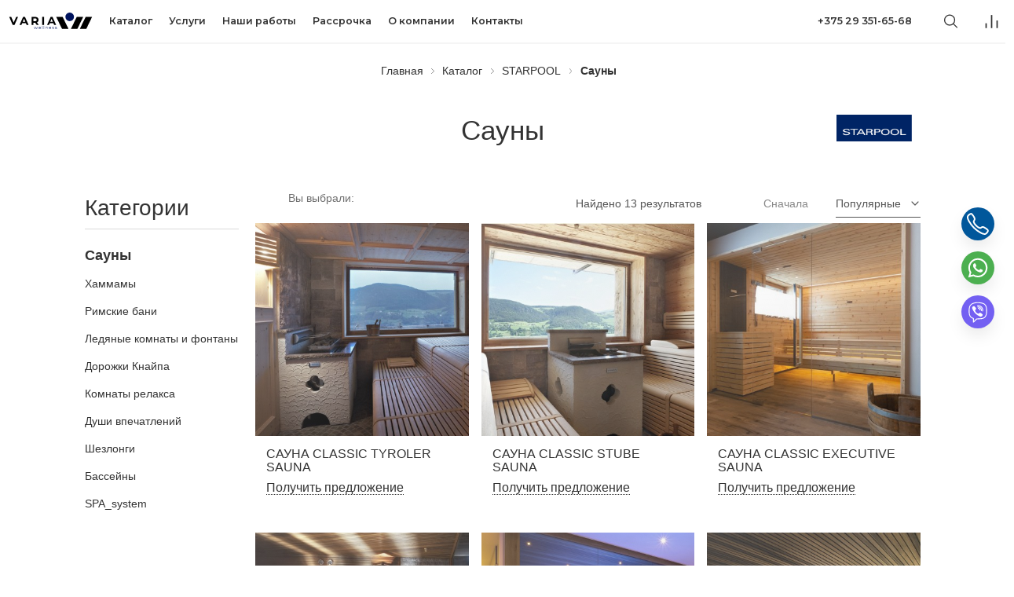

--- FILE ---
content_type: text/html; charset=UTF-8
request_url: https://varia.by/spa-by-starpool/saunas/
body_size: 16792
content:
<!doctype html>
<html lang="ru" class="has-navbar-fixed-top">
<head>
    <meta charset="UTF-8">
<meta http-equiv="X-UA-Compatible" content="IE=edge">
<meta name="viewport" content="width=device-width, initial-scale=1">

<base href="https://varia.by/" />



<!-- Meta Pixel Code -->
<script>
!function(f,b,e,v,n,t,s)
{ if(f.fbq)return;n=f.fbq=function(){ n.callMethod?
n.callMethod.apply(n,arguments):n.queue.push(arguments) };
if(!f._fbq)f._fbq=n;n.push=n;n.loaded=!0;n.version='2.0';
n.queue=[];t=b.createElement(e);t.async=!0;
t.src=v;s=b.getElementsByTagName(e)[0];
s.parentNode.insertBefore(t,s) }(window, document,'script',
'https://connect.facebook.net/en_US/fbevents.js');
fbq('init', '1089425463049868');
fbq('track', 'PageView');
fbq('track', 'Contact');
fbq('track', 'Lead');
fbq('track', 'ViewContent');
fbq('track', 'SubmitApplication');
fbq('track', 'Search');
</script>
<noscript><img height="1" width="1" style="display:none"
src="https://www.facebook.com/tr?id=1089425463049868&ev=PageView&noscript=1"
/></noscript>
<!-- End Meta Pixel Code -->



<!-- Google Tag Manager -->
<script>(function(w,d,s,l,i){ w[l]=w[l]||[];w[l].push({ 'gtm.start':
new Date().getTime(),event:'gtm.js'});var f=d.getElementsByTagName(s)[0],
j=d.createElement(s),dl=l!='dataLayer'?'&l='+l:'';j.async=true;j.src=
'https://www.googletagmanager.com/gtm.js?id='+i+dl;f.parentNode.insertBefore(j,f);
})(window,document,'script','dataLayer','GTM-WMR7752');</script>
<!-- End Google Tag Manager -->


<meta name="facebook-domain-verification" content="mgsd14gv5p6bpd5k74146podzzd0li" />




<title>Готовые сауны купить в Минске, цены на сборные бани</title>
<meta name="description" content="Купить финскую сауну в Минске по доступной цене с доставкой ✔️ Широкий ассортимент готовых саун для дома в Вариамедикал ✔️ Сборные бани под ключ в рассрочку ☎️ Звоните и заказывайте!">


<meta name="robots" content="index,follow" />
<meta name="og:type" content="website" />
<meta name="twitter:card" content="summary" />


<!-- @todo: read article about ultimate favicons and apply -->
<link rel="icon" type="image/png" href="/assets/theme/img/varia-fav.png">
<link rel="icon" href="/assets/theme/img/varia-fav.ico"><!-- 32×32 -->
<link rel="apple-touch-icon" href="/assets/theme/img/varia-fav.png""><!-- 180×180 -->
<link rel="manifest" href="/assets/theme/img/manifest.webmanifest">

<!-- modernizr css -->


<link rel="preload" href="/assets/theme/fonts/futura-new/FuturaNewBook-Reg.woff2" as="font" crossorigin>
<link rel="preload" href="/assets/theme/fonts/futura-new/FuturaNewDemi-Reg.woff2" as="font" crossorigin>
<link rel="preload" href="/assets/theme/fonts/futura-new/FuturaNewMedium-Reg.woff2" as="font" crossorigin>
<link rel="preload" href="/assets/theme/fonts/gilroy/Gilroy-Regular.woff2" as="font" crossorigin>
<link rel="preload" href="/assets/theme/fonts/icons/flaticon.woff" as="font" crossorigin>

<link rel="preconnect" href="https://fonts.gstatic.com">
<link href="https://fonts.googleapis.com/css2?family=Montserrat:wght@500;600&display=swap" rel="stylesheet">

<link rel="stylesheet" href="/assets/theme/css/jquery.flipster.min.css">

<!-- custom css -->
<link rel="stylesheet" href="/assets/theme/css/fonts.css">
<link rel="stylesheet" href="/assets/theme/css/main.css?cache=2a7d46">

<script type="module" src="https://unpkg.com/ionicons@5.4.0/dist/ionicons/ionicons.esm.js"></script>
<script nomodule="" src="https://unpkg.com/ionicons@5.4.0/dist/ionicons/ionicons.js"></script>

<script src="//code.jivosite.com/widget/82rEO9L7ET" async></script>

<link rel="stylesheet" href="/assets/components/minishop2/css/web/default.css?v=83163e0e37" type="text/css" />
<script type="text/javascript">miniShop2Config = {"cssUrl":"\/assets\/components\/minishop2\/css\/web\/","jsUrl":"\/assets\/components\/minishop2\/js\/web\/","actionUrl":"\/assets\/components\/minishop2\/action.php","ctx":"web","close_all_message":"\u0437\u0430\u043a\u0440\u044b\u0442\u044c \u0432\u0441\u0435","price_format":[2,"."," "],"price_format_no_zeros":true,"weight_format":[3,"."," "],"weight_format_no_zeros":true};</script>
<link rel="stylesheet" href="/assets/components/comparison/css/default.css" type="text/css" />
<link rel="stylesheet" href="/assets/components/msearch2/css/web/default.css" type="text/css" />

<script type="text/javascript">mse2Config = {"cssUrl":"\/assets\/components\/msearch2\/css\/web\/","jsUrl":"\/assets\/components\/msearch2\/js\/web\/","actionUrl":"\/assets\/components\/msearch2\/action.php","queryVar":"query","idVar":"id","filter_delimeter":"|","method_delimeter":":","values_delimeter":",","start_sort":"ms_product|createdon:desc","start_limit":9,"start_page":1,"start_tpl":"","sort":"","limit":"","page":"","pageVar":"page","tpl":"","parentsVar":"parents","key":"d23797036ae15ecc61fd4f40951d4b2f1bc4004c","pageId":77,"query":"","parents":"","aliases":{"product-line":"msoption|product-line","tip-velotrenazhera":"msoption|tip-velotrenazhera","maks_skorist":"msoption|maks_skorist","programmi":"msoption|programmi","trebovanie_k_pitaniy":"msoption|trebovanie_k_pitaniy","urovni_slozhnosti":"msoption|urovni_slozhnosti","soprotivlenie":"msoption|soprotivlenie","tip-aksessuara":"msoption|tip-aksessuara","tip-begovoy-dorozhki":"msoption|tip-begovoy-dorozhki","gruppa_myshc":"msoption|gruppa_myshc","dom":"msoption|dom","tip-trenazhera":"msoption|tip-trenazhera","tip-skami":"msoption|tip-skami","tip":"msoption|tip"},"options":[],"mode":"","moreText":"\u0417\u0430\u0433\u0440\u0443\u0437\u0438\u0442\u044c \u0435\u0449\u0435"};</script>
<script type="text/javascript">pdoTitle = {"separator":" \/ ","tpl":"\u0441\u0442\u0440. 1 \u0438\u0437 2"};</script>
</head>


<body class="is-clipped">

    <!-- Google Tag Manager (noscript) -->
    <noscript><iframe src="https://www.googletagmanager.com/ns.html?id=GTM-WMR7752"
    height="0" width="0" style="display:none;visibility:hidden"></iframe></noscript>
    <!-- End Google Tag Manager (noscript) -->
    
    <header class="container is-fluid" itemscope itemtype="https://schema.org/WPHeader">

<meta itemprop="headline" content="Вариамедикал СПА">
<meta itemprop="description" content="Купить финскую сауну в Минске по доступной цене с доставкой ✔️ Широкий ассортимент готовых саун для дома в Вариамедикал ✔️ Сборные бани под ключ в рассрочку ☎️ Звоните и заказывайте!">
        <nav class="navbar is-fixed-top has-shadow" role="navigation" aria-label="main navigation">
            <div class="navbar-brand" itemtype="https://schema.org/Organization" itemscope>
                <meta itemprop="name" content="VARIA">
                <meta itemprop="url" content="https://varia.by/">
                <meta itemprop="sameAs" content="https://www.instagram.com/technogym.belarus/">
                
                                <a class="navbar-item px-2" href="https://varia.by/">
                    <img src="/assets/theme/img/varia-logo.svg" width="115" height="30" itemprop="logo" style="margin-left: 10px">
                </a>
                                <a href="https://varia.by/search" class="navbar-item px-2 mx-3 icon-text is-hidden-tablet" data-target="search-form">
                    <span class="icon"><ion-icon name="search-outline" size="large"></ion-icon></span>
                </a>

                <!--
                <a class="msMiniCart navbar-item px-2 mx-3 is-hidden-tablet" href="https://varia.by/cart">
    <span class="empty is-relative">
        <span class="icon">
            <svg xmlns="http://www.w3.org/2000/svg" width="24" height="24" viewBox="0 0 24 24">
              <g transform="translate(-1857 -35)">
                <rect fill="currentColor" width="24" height="24" transform="translate(1857 35)" opacity="0"/>
                <path fill="currentColor" d="M52.8,40.979V39.359a3.941,3.941,0,1,1,7.866,0v1.619h2.718a.5.5,0,0,1,.491.471l.934,14.171a.5.5,0,0,1-.458.539h-15.2a.5.5,0,0,1-.491-.505v-.034l.934-14.171a.5.5,0,0,1,.491-.473Zm1.476,0H59.2V39.359a2.467,2.467,0,1,0-4.916,0ZM50.2,54.644H63.27L62.47,42.5H51Z" transform="translate(1812.263 1.34)"/>
              </g>
            </svg>
        </span>
    </span>
<span class="not_empty is-relative">
        <span class="badge ms2_total_count">0</span>
        <span class="icon">
            <svg xmlns="http://www.w3.org/2000/svg" width="24" height="24" viewBox="0 0 24 24">
              <g transform="translate(-1857 -35)">
                <rect fill="currentColor" width="24" height="24" transform="translate(1857 35)" opacity="0"/>
                <path fill="currentColor" d="M52.8,40.979V39.359a3.941,3.941,0,1,1,7.866,0v1.619h2.718a.5.5,0,0,1,.491.471l.934,14.171a.5.5,0,0,1-.458.539h-15.2a.5.5,0,0,1-.491-.505v-.034l.934-14.171a.5.5,0,0,1,.491-.473Zm1.476,0H59.2V39.359a2.467,2.467,0,1,0-4.916,0ZM50.2,54.644H63.27L62.47,42.5H51Z" transform="translate(1812.263 1.34)"/>
              </g>
            </svg>
        </span>
    </span>
</a>                -->

                <a role="button" class="navbar-burger" aria-label="menu" aria-expanded="false" data-target="navbar-navigation">
                    <span aria-hidden="true"></span>
                    <span aria-hidden="true"></span>
                    <span aria-hidden="true"></span>
                </a>
            </div>
            <div id="navbar-navigation" class="navbar-menu">
                <ul class="navbar-start"><li  class="navbar-item px-3 py-2 is-paddingless first has-dropdown is-hoverable is-align-items-center active"><a href="https://varia.by/catalog/" >Каталог</a><ul class="navbar-dropdown"><li  class="navbar-item px-3 py-2 is-paddingless first"><a href="https://varia.by/technogym" >Тренажеры TECHNOGYM</a></li><li  class="navbar-item px-3 py-2 is-paddingless active"><a href="https://varia.by/spa-by-starpool/" >Сауны Starpool</a></li><li  class="navbar-item px-3 py-2 is-paddingless last"><a href="https://varia.by/floating-zerobody/" >Флоатинг Zerobody</a></li></ul></li><li  class="navbar-item px-3 py-2 is-paddingless"><a href="https://varia.by/services/" >Услуги</a></li><li  class="navbar-item px-3 py-2 is-paddingless"><a href="https://varia.by/our-work/" >Наши работы</a></li><li  class="navbar-item px-3 py-2 is-paddingless"><a href="https://varia.by/installment/" >Рассрочка</a></li><li  class="navbar-item px-3 py-2 is-paddingless"><a href="https://varia.by/about-company" >О компании</a></li><li  class="navbar-item px-3 py-2 is-paddingless last"><a href="https://varia.by/contacts" >Контакты</a></li></ul>
                <div class="navbar-end"><a href="tel:+375 29 351-65-68" class="navbar-item mr-4 is-hidden-mobile">+375 29 351-65-68</a>
                    

                    <a href="https://varia.by/search" class="navbar-item px-2 mx-3 icon-text is-hidden-mobile" data-target="search-form">
                        <span class="icon"><ion-icon name="search-outline" size="large"></ion-icon></span>
                    </a>

                    <div class="navbar-item has-dropdown is-hoverable comparison-header is-hidden-mobile">
    <a href="https://varia.by/service-pages/comparison" class="navbar-link is-arrowless px-2 mx-3">
        <span class="comparison comparison-icon is-relative">
            <span class="badge comparison-total is-invisible">0</span>
            <span class="icon">
                <svg xmlns="http://www.w3.org/2000/svg" width="24" height="24" viewBox="0 0 24 24">
                  <g transform="translate(-964.687 -175.5)">
                    <rect width="24" height="24" transform="translate(964.687 175.5)" fill="currentColor" opacity="0"/>
                    <line y2="7" transform="translate(968.687 190.5)" fill="none" stroke="currentColor" stroke-width="2"/>
                    <line y2="19" transform="translate(976.687 178.5)" fill="none" stroke="currentColor" stroke-width="2"/>
                    <line y2="11" transform="translate(984.687 186.5)" fill="none" stroke="currentColor" stroke-width="2"/>
                  </g>
                </svg>
            </span>
        </span>
    </a>
    <ul class="navbar-dropdown is-right comparison-categories is-invisible">
            </ul>
</div>
                    <!--
                    <a class="msMiniCart navbar-item px-2 ml-2 mr-5 is-hidden-mobile" href="https://varia.by/cart">
    <span class="empty is-relative">
        <span class="icon">
            <svg xmlns="http://www.w3.org/2000/svg" width="24" height="24" viewBox="0 0 24 24">
              <g transform="translate(-1857 -35)">
                <rect fill="currentColor" width="24" height="24" transform="translate(1857 35)" opacity="0"/>
                <path fill="currentColor" d="M52.8,40.979V39.359a3.941,3.941,0,1,1,7.866,0v1.619h2.718a.5.5,0,0,1,.491.471l.934,14.171a.5.5,0,0,1-.458.539h-15.2a.5.5,0,0,1-.491-.505v-.034l.934-14.171a.5.5,0,0,1,.491-.473Zm1.476,0H59.2V39.359a2.467,2.467,0,1,0-4.916,0ZM50.2,54.644H63.27L62.47,42.5H51Z" transform="translate(1812.263 1.34)"/>
              </g>
            </svg>
        </span>
    </span>
<span class="not_empty is-relative">
        <span class="badge ms2_total_count">0</span>
        <span class="icon">
            <svg xmlns="http://www.w3.org/2000/svg" width="24" height="24" viewBox="0 0 24 24">
              <g transform="translate(-1857 -35)">
                <rect fill="currentColor" width="24" height="24" transform="translate(1857 35)" opacity="0"/>
                <path fill="currentColor" d="M52.8,40.979V39.359a3.941,3.941,0,1,1,7.866,0v1.619h2.718a.5.5,0,0,1,.491.471l.934,14.171a.5.5,0,0,1-.458.539h-15.2a.5.5,0,0,1-.491-.505v-.034l.934-14.171a.5.5,0,0,1,.491-.473Zm1.476,0H59.2V39.359a2.467,2.467,0,1,0-4.916,0ZM50.2,54.644H63.27L62.47,42.5H51Z" transform="translate(1812.263 1.34)"/>
              </g>
            </svg>
        </span>
    </span>
</a>                    -->
                </div>
            </div>
        </nav>

</header>
    
            <div class="container is-fluid">
        <div class="columns">
            <div class="column">
                <nav class="breadcrumb has-none-separator is-centered has-text-left-mobile my-20" aria-label="breadcrumbs">
        <ul itemscope itemtype="https://schema.org/BreadcrumbList"><li itemprop="itemListElement" itemscope itemtype="https://schema.org/ListItem">
        <a itemprop="item" aria-current="page" href="https://varia.by/"><span itemprop="name">Главная</span></a>
        <meta itemprop="position" content="1" />
    </li><div class="separator"><svg xmlns="http://www.w3.org/2000/svg" width="3.75" height="6.98" viewBox="0 0 7.207 13.414" style="height: 1.5rem"><path d="M12,6,6,0,0,6" transform="translate(6.707 0.707) rotate(90)" fill="none" stroke="#333" stroke-linecap="round" stroke-linejoin="round" stroke-miterlimit="10" stroke-width="1"/></svg></div><li itemprop="itemListElement" itemscope itemtype="https://schema.org/ListItem">
        <a itemscope itemtype="https://schema.org/WebPage" itemprop="item" itemid="https://varia.by/catalog/" href="https://varia.by/catalog/"><span itemprop="name">Каталог</span></a>
        <meta itemprop="position" content="2" />
    </li><div class="separator"><svg xmlns="http://www.w3.org/2000/svg" width="3.75" height="6.98" viewBox="0 0 7.207 13.414" style="height: 1.5rem"><path d="M12,6,6,0,0,6" transform="translate(6.707 0.707) rotate(90)" fill="none" stroke="#333" stroke-linecap="round" stroke-linejoin="round" stroke-miterlimit="10" stroke-width="1"/></svg></div><li itemprop="itemListElement" itemscope itemtype="https://schema.org/ListItem">
        <a itemscope itemtype="https://schema.org/WebPage" itemprop="item" itemid="https://varia.by/spa-by-starpool/" href="https://varia.by/spa-by-starpool/"><span itemprop="name">STARPOOL</span></a>
        <meta itemprop="position" content="3" />
    </li><div class="separator"><svg xmlns="http://www.w3.org/2000/svg" width="3.75" height="6.98" viewBox="0 0 7.207 13.414" style="height: 1.5rem"><path d="M12,6,6,0,0,6" transform="translate(6.707 0.707) rotate(90)" fill="none" stroke="#333" stroke-linecap="round" stroke-linejoin="round" stroke-miterlimit="10" stroke-width="1"/></svg></div><li class="is-active" itemprop="itemListElement" itemscope itemtype="https://schema.org/ListItem">
        <a aria-current="page"><span itemprop="name">Сауны</span></a>
        <meta itemprop="position" content="4" />
    </li></ul>
    </nav>            </div>
        </div>
    </div>
        
    
    
    
    <div class="container is-fluid">
        <div class="columns">
            <div class="column">
                                                    <div class="production-logo is-pulled-right" style="text-align: left;">
                                                    <figure class="image logo">
                                <img src="assets/theme/img/starpool.png" alt="Starpool" title="">
                            </figure>
                                            </div>
                                <h1 class="title is-2 is-size-4-mobile has-text-centered has-text-left-mobile mb-6 sf_h1">Сауны </h1>
            </div>
        </div>



        
        
        
        <div id="mse2_mfilter">
<section class="columns products msearch2" >
    <div class="column is-0-desktop is-1-widescreen"></div>
    <div class="column is-3-desktop is-2-widescreen">
        <label class="title is-3 is-size-4-mobile is-block is-underlined-title pb-3 mb-2">
            <span>Категории</span>
            <a class="collapse is-small is-hidden-tablet"
               data-action="collapse"
               data-target="section-categories"
               data-parent="mse2_mfilter"
               data-allow-multiple="true"
            ><span>|</span></a>
        </label>
        <div class="is-collapsible" id="section-categories">
            <ul class="categories"><li class="first active"><a href="https://varia.by/spa-by-starpool/saunas/" >Сауны</a></li><li><a href="https://varia.by/spa-by-starpool/hammams/" >Хаммамы</a></li><li><a href="https://varia.by/spa-by-starpool/roman-baths/" >Римские бани</a></li><li><a href="https://varia.by/spa-by-starpool/ice-rooms-and-fountains/" >Ледяные комнаты и фонтаны</a></li><li><a href="https://varia.by/spa-by-starpool/kneipp-paths/" >Дорожки Кнайпа</a></li><li><a href="https://varia.by/spa-by-starpool/relax-rooms/" >Комнаты релакса</a></li><li><a href="https://varia.by/spa-by-starpool/souls-of-impressions/" >Души впечатлений</a></li><li><a href="https://varia.by/spa-by-starpool/sun-loungers/" >Шезлонги</a></li><li><a href="https://varia.by/spa-by-starpool/pools/" >Бассейны</a></li><li class="last"><a href="https://varia.by/spa-by-starpool/spa-system/" >SPA_system</a></li></ul>        </div>

        <label class="title is-3 is-size-4-mobile is-block m-3dot75rem is-underlined-title pb-3 mb-2">
            <span>Фильтрация</span>
            <a class="collapse is-small is-hidden-tablet"
               data-action="collapse"
               data-target="mse2_filters"
               data-parent="mse2_mfilter"
               data-allow-multiple="true"
            ><span>|</span></a>
        </label>
        <form action="https://varia.by/spa-by-starpool/saunas/" method="post" id="mse2_filters" class="is-collapsible">
            <div class="mb-25">
                <div id="mse2_msoption|trebovanie_k_pitaniy" class="is-filter-block mb-4">
    <label class="title is-6 is-block is-flex is-justify-content-space-between is-align-items-center has-text-weight-bold is-marginless my-4 has-text-grey-dark">
        <span>Требования к питанию</span>
        <a class="collapse is-small"
           data-action="collapse"
           data-target="filter-msoption|trebovanie_k_pitaniy"
           data-parent="mse2_filters"
           data-allow-multiple="true"
        ><span>|</span></a>
    </label>
        <div id="filter-msoption|trebovanie_k_pitaniy" class="is-collapsible collapsible-filter is-size-6
        ">
        <label for="mse2_msoption|trebovanie_k_pitaniy_0" class="">
    <input type="checkbox" name="trebovanie_k_pitaniy" id="mse2_msoption|trebovanie_k_pitaniy_0" value="230 VAC 1P+N+PE"  />
    <span>230 VAC 1P+N+PE</span>&nbsp;<sup></sup>
</label><br/><label for="mse2_msoption|trebovanie_k_pitaniy_1" class="">
    <input type="checkbox" name="trebovanie_k_pitaniy" id="mse2_msoption|trebovanie_k_pitaniy_1" value="230 VAC 1P+N+PE / 400 VAC 3P+N+PE"  />
    <span>230 VAC 1P+N+PE / 400 VAC 3P+N+PE</span>&nbsp;<sup></sup>
</label><br/><label for="mse2_msoption|trebovanie_k_pitaniy_2" class="">
    <input type="checkbox" name="trebovanie_k_pitaniy" id="mse2_msoption|trebovanie_k_pitaniy_2" value="230 В переменного тока 1P+N+PE"  />
    <span>230 В переменного тока 1P+N+PE</span>&nbsp;<sup></sup>
</label><br/><label for="mse2_msoption|trebovanie_k_pitaniy_3" class="">
    <input type="checkbox" name="trebovanie_k_pitaniy" id="mse2_msoption|trebovanie_k_pitaniy_3" value="400 VAC 3P+N+PE"  />
    <span>400 VAC 3P+N+PE</span>&nbsp;<sup></sup>
</label><br/><label for="mse2_msoption|trebovanie_k_pitaniy_4" class="">
    <input type="checkbox" name="trebovanie_k_pitaniy" id="mse2_msoption|trebovanie_k_pitaniy_4" value="400 VAC 3P + N + PE"  />
    <span>400 VAC 3P + N + PE</span>&nbsp;<sup></sup>
</label><br/>    </div>
</div>            </div>
                            <button type="reset" class="button is-medium hidden">Очистить фильтры</button>
                <button type="submit" class="button hidden">Отправить</button>
                    </form>
    </div>
    <div class="column is-8-desktop is-8-widescreen">
        <div class="sorting is-size-6 ml-6">
            <div class="is-flex is-justify-content-space-between is-align-content-center">
                <div id="mse2_selected_wrapper is-marginless" style="margin-top: -0.5rem; flex-basis: 40%;">
                    <div id="mse2_selected" class="tags are-medium has-background-white">
                        Вы выбрали:<span></span>
                    </div>
                </div>
                <span style="line-height: 1.5rem" class="mr-25 has-text-fives is-flex-wrap-nowrap">Найдено <span id="mse2_total">13</span> результатов</span>
                <div id="mse2_sort">
                                        <div class="field is-horizontal custom-dropdown">
                        <label class="label mr-25">Сначала</label>
                        <div class="dropdown is-hoverable is-right">
                            <div class="dropdown-trigger">
                                <div class="icon-text is-align-items-center">
                                    <span class="mr-2 has-text-weight-medium dropdown-title">Популярные</span>
                                    <span class="icon is-small"><ion-icon name="chevron-down-outline"></ion-icon></span>
                                </div>
                            </div>
                            <div class="dropdown-menu">
                                <div class="dropdown-content has-text-weight-medium">
                                    <a href="#" data-sort="ms_product|menuindex" data-dir="asc" class="sort dropdown-item">Популярные</a>
                                    <a href="#" data-sort="ms|price" data-default="desc" data-dir="desc" class="sort dropdown-item">Дорогие</a>
                                    <a href="#" data-sort="ms|price" data-default="asc" data-dir="asc" class="sort dropdown-item">Дешёвые</a>
                                </div>
                            </div>

                        </div>
                    </div>
                </div>
            </div>
        </div>

        <section id="mse2_results" class="grid-3 ml-6 mt-4">
            <div class="ms2_product is-product is-flex is-justify-content-center splide__slide" itemtype="http://schema.org/Product" itemscope>
    <meta itemprop="name" content="Сауна Classic Tyroler Sauna" />
<meta itemprop="description" content="Благодаря своему простому, но благородному характеру сауна Tyroler органично вписывается в любой интерьер и привносит нотку альпийской атмосферы. Натуральные материалы сливаются в гармоничное и теплое сочетание, наполненное ароматом типичных пород дерева, который может подарить только древесина. В сауне Tyroler очарование традиций обретает форму, создавая вневременную атмосферу оздоровления." />
<meta itemprop="sku" content="" />
<meta itemprop="mpn" content="405" />
<div itemprop="brand" itemscope itemtype="http://schema.org/Brand">
    <meta itemprop="name" content="Starpool" />
    <meta itemprop="slogan" content="" />
    <meta itemprop="logo" content="assets/theme/img/starpool.png" />
    <meta itemprop="url" content="https://varia.by/spa-by-starpool/" />
</div>

<form method="post" class="ms2_form card is-relative2">
    <input type="hidden" name="id" value="405">
    <input type="hidden" name="count" value="1">
    <input type="hidden" name="options" value="[]">

    
    <div class="comparison comparison-category-77 pb-5 pr-4 pt-4 is-invisible is-hidden-mobile" data-id="405" data-list="category-77">
                <a href="#" class="comparison-add iconic-link mr-0" data-text=""><span class="icon is-medium is-rounded has-background-white">        <svg xmlns="http://www.w3.org/2000/svg" width="18" height="18" viewBox="0 0 24 24">
          <g transform="translate(-964.687 -175.5)">
            <rect width="24" height="24" transform="translate(964.687 175.5)" fill="currentColor" opacity="0"/>
            <line y2="7" transform="translate(968.687 190.5)" fill="none" stroke="currentColor" stroke-width="2"/>
            <line y2="19" transform="translate(976.687 178.5)" fill="none" stroke="currentColor" stroke-width="2"/>
            <line y2="11" transform="translate(984.687 186.5)" fill="none" stroke="currentColor" stroke-width="2"/>
          </g>
        </svg>
    </span></a>
                <a href="#" class="comparison-remove iconic-link mr-0" data-text=""><span class="icon is-medium is-rounded has-text-danger has-background-light">        <svg xmlns="http://www.w3.org/2000/svg" width="18" height="18" viewBox="0 0 24 24">
          <g transform="translate(-964.687 -175.5)">
            <rect width="24" height="24" transform="translate(964.687 175.5)" fill="currentColor" opacity="0"/>
            <line y2="7" transform="translate(968.687 190.5)" fill="none" stroke="currentColor" stroke-width="2"/>
            <line y2="19" transform="translate(976.687 178.5)" fill="none" stroke="currentColor" stroke-width="2"/>
            <line y2="11" transform="translate(984.687 186.5)" fill="none" stroke="currentColor" stroke-width="2"/>
          </g>
        </svg>
    </span></a>
            </div>
    <div class="card-image is-relative">
        <figure class="image is-square is-relative">
            <div class="is-image-hover"><a href="https://varia.by/spa-by-starpool/saunas/sauna-classic-tyroler-sauna"></a></div>
                            <a href="https://varia.by/spa-by-starpool/saunas/sauna-classic-tyroler-sauna">
                    <img src="/assets/images/products/405/square/classic-tyroler-sauna.jpg" alt="Сауна Classic Tyroler Sauna" title="Сауна Classic Tyroler Sauna" itemprop="image"/>
                </a>
                    </figure>
        <div class="tags p-4 4" style="position: absolute; top: 0;">
                        
            
            
            
                                            </div>
    </div>
    <div class="card-content">
        <a href="https://varia.by/spa-by-starpool/saunas/sauna-classic-tyroler-sauna" class="name">Сауна Classic Tyroler Sauna</a>
        <div class="prices is-flex is-justify-content-space-between">
                            <div>
                    <a class="actual-price open-modal is-dotted-link" data-target="ask-price" data-product="405"> Получить предложение</a>
                </div>

                        <!--
            <a href="https://varia.by/spa-by-starpool/saunas/sauna-classic-tyroler-sauna" class="button is-ghost is-paddingless is-shadowless"
               style="height: auto !important; line-height: 1;">Подробнее</a>
               -->
        </div>
    </div>
</form>
</div>
<div class="ms2_product is-product is-flex is-justify-content-center splide__slide" itemtype="http://schema.org/Product" itemscope>
    <meta itemprop="name" content="Сауна Classic Stube Sauna" />
<meta itemprop="description" content="Его название происходит от дома, отапливаемого центральной печью. Дружелюбная атмосфера, позволяющая наслаждаться моментами, когда тепло дров, оттенки выдержанной красной пихты долины Фьемме и каменные элементы создают типичное и обволакивающее тепло горной местности." />
<meta itemprop="sku" content="" />
<meta itemprop="mpn" content="404" />
<div itemprop="brand" itemscope itemtype="http://schema.org/Brand">
    <meta itemprop="name" content="Starpool" />
    <meta itemprop="slogan" content="" />
    <meta itemprop="logo" content="assets/theme/img/starpool.png" />
    <meta itemprop="url" content="https://varia.by/spa-by-starpool/" />
</div>

<form method="post" class="ms2_form card is-relative2">
    <input type="hidden" name="id" value="404">
    <input type="hidden" name="count" value="1">
    <input type="hidden" name="options" value="[]">

    
    <div class="comparison comparison-category-77 pb-5 pr-4 pt-4 is-invisible is-hidden-mobile" data-id="404" data-list="category-77">
                <a href="#" class="comparison-add iconic-link mr-0" data-text=""><span class="icon is-medium is-rounded has-background-white">        <svg xmlns="http://www.w3.org/2000/svg" width="18" height="18" viewBox="0 0 24 24">
          <g transform="translate(-964.687 -175.5)">
            <rect width="24" height="24" transform="translate(964.687 175.5)" fill="currentColor" opacity="0"/>
            <line y2="7" transform="translate(968.687 190.5)" fill="none" stroke="currentColor" stroke-width="2"/>
            <line y2="19" transform="translate(976.687 178.5)" fill="none" stroke="currentColor" stroke-width="2"/>
            <line y2="11" transform="translate(984.687 186.5)" fill="none" stroke="currentColor" stroke-width="2"/>
          </g>
        </svg>
    </span></a>
                <a href="#" class="comparison-remove iconic-link mr-0" data-text=""><span class="icon is-medium is-rounded has-text-danger has-background-light">        <svg xmlns="http://www.w3.org/2000/svg" width="18" height="18" viewBox="0 0 24 24">
          <g transform="translate(-964.687 -175.5)">
            <rect width="24" height="24" transform="translate(964.687 175.5)" fill="currentColor" opacity="0"/>
            <line y2="7" transform="translate(968.687 190.5)" fill="none" stroke="currentColor" stroke-width="2"/>
            <line y2="19" transform="translate(976.687 178.5)" fill="none" stroke="currentColor" stroke-width="2"/>
            <line y2="11" transform="translate(984.687 186.5)" fill="none" stroke="currentColor" stroke-width="2"/>
          </g>
        </svg>
    </span></a>
            </div>
    <div class="card-image is-relative">
        <figure class="image is-square is-relative">
            <div class="is-image-hover"><a href="https://varia.by/spa-by-starpool/saunas/sauna-classic-stube-sauna"></a></div>
                            <a href="https://varia.by/spa-by-starpool/saunas/sauna-classic-stube-sauna">
                    <img src="/assets/images/products/404/square/classic-stube-sauna.jpg" alt="Сауна Classic Stube Sauna" title="Сауна Classic Stube Sauna" itemprop="image"/>
                </a>
                    </figure>
        <div class="tags p-4 4" style="position: absolute; top: 0;">
                        
            
            
            
                                            </div>
    </div>
    <div class="card-content">
        <a href="https://varia.by/spa-by-starpool/saunas/sauna-classic-stube-sauna" class="name">Сауна Classic Stube Sauna</a>
        <div class="prices is-flex is-justify-content-space-between">
                            <div>
                    <a class="actual-price open-modal is-dotted-link" data-target="ask-price" data-product="404"> Получить предложение</a>
                </div>

                        <!--
            <a href="https://varia.by/spa-by-starpool/saunas/sauna-classic-stube-sauna" class="button is-ghost is-paddingless is-shadowless"
               style="height: auto !important; line-height: 1;">Подробнее</a>
               -->
        </div>
    </div>
</form>
</div>
<div class="ms2_product is-product is-flex is-justify-content-center splide__slide" itemtype="http://schema.org/Product" itemscope>
    <meta itemprop="name" content="Сауна Classic Executive Sauna" />
<meta itemprop="description" content="Сауна Executive от Starpool отличается чистым и свежим дизайном. Тщательно продуманная планировка, в которой различные элементы распределены между несколькими базовыми формами и материалами для обеспечения максимальной эффективности использования. В результате получился высококачественный продукт, который благодаря качеству древесины и аккуратности формальных линий сочетает в себе профессиональные характеристики и современный стиль." />
<meta itemprop="sku" content="" />
<meta itemprop="mpn" content="403" />
<div itemprop="brand" itemscope itemtype="http://schema.org/Brand">
    <meta itemprop="name" content="Starpool" />
    <meta itemprop="slogan" content="" />
    <meta itemprop="logo" content="assets/theme/img/starpool.png" />
    <meta itemprop="url" content="https://varia.by/spa-by-starpool/" />
</div>

<form method="post" class="ms2_form card is-relative2">
    <input type="hidden" name="id" value="403">
    <input type="hidden" name="count" value="1">
    <input type="hidden" name="options" value="[]">

    
    <div class="comparison comparison-category-77 pb-5 pr-4 pt-4 is-invisible is-hidden-mobile" data-id="403" data-list="category-77">
                <a href="#" class="comparison-add iconic-link mr-0" data-text=""><span class="icon is-medium is-rounded has-background-white">        <svg xmlns="http://www.w3.org/2000/svg" width="18" height="18" viewBox="0 0 24 24">
          <g transform="translate(-964.687 -175.5)">
            <rect width="24" height="24" transform="translate(964.687 175.5)" fill="currentColor" opacity="0"/>
            <line y2="7" transform="translate(968.687 190.5)" fill="none" stroke="currentColor" stroke-width="2"/>
            <line y2="19" transform="translate(976.687 178.5)" fill="none" stroke="currentColor" stroke-width="2"/>
            <line y2="11" transform="translate(984.687 186.5)" fill="none" stroke="currentColor" stroke-width="2"/>
          </g>
        </svg>
    </span></a>
                <a href="#" class="comparison-remove iconic-link mr-0" data-text=""><span class="icon is-medium is-rounded has-text-danger has-background-light">        <svg xmlns="http://www.w3.org/2000/svg" width="18" height="18" viewBox="0 0 24 24">
          <g transform="translate(-964.687 -175.5)">
            <rect width="24" height="24" transform="translate(964.687 175.5)" fill="currentColor" opacity="0"/>
            <line y2="7" transform="translate(968.687 190.5)" fill="none" stroke="currentColor" stroke-width="2"/>
            <line y2="19" transform="translate(976.687 178.5)" fill="none" stroke="currentColor" stroke-width="2"/>
            <line y2="11" transform="translate(984.687 186.5)" fill="none" stroke="currentColor" stroke-width="2"/>
          </g>
        </svg>
    </span></a>
            </div>
    <div class="card-image is-relative">
        <figure class="image is-square is-relative">
            <div class="is-image-hover"><a href="https://varia.by/spa-by-starpool/saunas/sauna-classic-executive-sauna"></a></div>
                            <a href="https://varia.by/spa-by-starpool/saunas/sauna-classic-executive-sauna">
                    <img src="/assets/images/products/403/square/classic-executive-sauna.jpg" alt="Сауна Classic Executive Sauna" title="Сауна Classic Executive Sauna" itemprop="image"/>
                </a>
                    </figure>
        <div class="tags p-4 4" style="position: absolute; top: 0;">
                        
            
            
            
                                            </div>
    </div>
    <div class="card-content">
        <a href="https://varia.by/spa-by-starpool/saunas/sauna-classic-executive-sauna" class="name">Сауна Classic Executive Sauna</a>
        <div class="prices is-flex is-justify-content-space-between">
                            <div>
                    <a class="actual-price open-modal is-dotted-link" data-target="ask-price" data-product="403"> Получить предложение</a>
                </div>

                        <!--
            <a href="https://varia.by/spa-by-starpool/saunas/sauna-classic-executive-sauna" class="button is-ghost is-paddingless is-shadowless"
               style="height: auto !important; line-height: 1;">Подробнее</a>
               -->
        </div>
    </div>
</form>
</div>
<div class="ms2_product is-product is-flex is-justify-content-center splide__slide" itemtype="http://schema.org/Product" itemscope>
    <meta itemprop="name" content="Сауна Classic Elegance Sauna" />
<meta itemprop="description" content="Элегантность достигается благодаря тщательному отбору самых надежных материалов для создания продукта, проверенного во всех аспектах и ​​функциональных возможностях. Три различных вида древесины для отделки стен: с возможностью использования вертикальных или горизонтальных реек, и два вида древесины для скамеек помогают подобрать оптимальное решение, подходящее к контексту, в котором будет размещена сауна. С сауной Elegance, где сдержанность сочетается с традициями, вы никогда не ошибетесь." />
<meta itemprop="sku" content="" />
<meta itemprop="mpn" content="402" />
<div itemprop="brand" itemscope itemtype="http://schema.org/Brand">
    <meta itemprop="name" content="Starpool" />
    <meta itemprop="slogan" content="" />
    <meta itemprop="logo" content="assets/theme/img/starpool.png" />
    <meta itemprop="url" content="https://varia.by/spa-by-starpool/" />
</div>

<form method="post" class="ms2_form card is-relative2">
    <input type="hidden" name="id" value="402">
    <input type="hidden" name="count" value="1">
    <input type="hidden" name="options" value="[]">

    
    <div class="comparison comparison-category-77 pb-5 pr-4 pt-4 is-invisible is-hidden-mobile" data-id="402" data-list="category-77">
                <a href="#" class="comparison-add iconic-link mr-0" data-text=""><span class="icon is-medium is-rounded has-background-white">        <svg xmlns="http://www.w3.org/2000/svg" width="18" height="18" viewBox="0 0 24 24">
          <g transform="translate(-964.687 -175.5)">
            <rect width="24" height="24" transform="translate(964.687 175.5)" fill="currentColor" opacity="0"/>
            <line y2="7" transform="translate(968.687 190.5)" fill="none" stroke="currentColor" stroke-width="2"/>
            <line y2="19" transform="translate(976.687 178.5)" fill="none" stroke="currentColor" stroke-width="2"/>
            <line y2="11" transform="translate(984.687 186.5)" fill="none" stroke="currentColor" stroke-width="2"/>
          </g>
        </svg>
    </span></a>
                <a href="#" class="comparison-remove iconic-link mr-0" data-text=""><span class="icon is-medium is-rounded has-text-danger has-background-light">        <svg xmlns="http://www.w3.org/2000/svg" width="18" height="18" viewBox="0 0 24 24">
          <g transform="translate(-964.687 -175.5)">
            <rect width="24" height="24" transform="translate(964.687 175.5)" fill="currentColor" opacity="0"/>
            <line y2="7" transform="translate(968.687 190.5)" fill="none" stroke="currentColor" stroke-width="2"/>
            <line y2="19" transform="translate(976.687 178.5)" fill="none" stroke="currentColor" stroke-width="2"/>
            <line y2="11" transform="translate(984.687 186.5)" fill="none" stroke="currentColor" stroke-width="2"/>
          </g>
        </svg>
    </span></a>
            </div>
    <div class="card-image is-relative">
        <figure class="image is-square is-relative">
            <div class="is-image-hover"><a href="https://varia.by/spa-by-starpool/saunas/sauna-classic-elegance-sauna"></a></div>
                            <a href="https://varia.by/spa-by-starpool/saunas/sauna-classic-elegance-sauna">
                    <img src="/assets/images/products/402/square/classic-elegance-sauna.jpg" alt="Сауна Classic Elegance Sauna" title="Сауна Classic Elegance Sauna" itemprop="image"/>
                </a>
                    </figure>
        <div class="tags p-4 4" style="position: absolute; top: 0;">
                        
            
            
            
                                            </div>
    </div>
    <div class="card-content">
        <a href="https://varia.by/spa-by-starpool/saunas/sauna-classic-elegance-sauna" class="name">Сауна Classic Elegance Sauna</a>
        <div class="prices is-flex is-justify-content-space-between">
                            <div>
                    <a class="actual-price open-modal is-dotted-link" data-target="ask-price" data-product="402"> Получить предложение</a>
                </div>

                        <!--
            <a href="https://varia.by/spa-by-starpool/saunas/sauna-classic-elegance-sauna" class="button is-ghost is-paddingless is-shadowless"
               style="height: auto !important; line-height: 1;">Подробнее</a>
               -->
        </div>
    </div>
</form>
</div>
<div class="ms2_product is-product is-flex is-justify-content-center splide__slide" itemtype="http://schema.org/Product" itemscope>
    <meta itemprop="name" content="Сауна Classic Edition Sauna" />
<meta itemprop="description" content="Сауна Edition отличается инновационным дизайном, чьи строгие черты воплощаются в большей открытости пространства. Размещение печи за скамьей создает ощущение простора даже в самых маленьких помещениях, а освещение, как на полу, так и за скамьей, создает потрясающие эффекты." />
<meta itemprop="sku" content="" />
<meta itemprop="mpn" content="401" />
<div itemprop="brand" itemscope itemtype="http://schema.org/Brand">
    <meta itemprop="name" content="Starpool" />
    <meta itemprop="slogan" content="" />
    <meta itemprop="logo" content="assets/theme/img/starpool.png" />
    <meta itemprop="url" content="https://varia.by/spa-by-starpool/" />
</div>

<form method="post" class="ms2_form card is-relative2">
    <input type="hidden" name="id" value="401">
    <input type="hidden" name="count" value="1">
    <input type="hidden" name="options" value="[]">

    
    <div class="comparison comparison-category-77 pb-5 pr-4 pt-4 is-invisible is-hidden-mobile" data-id="401" data-list="category-77">
                <a href="#" class="comparison-add iconic-link mr-0" data-text=""><span class="icon is-medium is-rounded has-background-white">        <svg xmlns="http://www.w3.org/2000/svg" width="18" height="18" viewBox="0 0 24 24">
          <g transform="translate(-964.687 -175.5)">
            <rect width="24" height="24" transform="translate(964.687 175.5)" fill="currentColor" opacity="0"/>
            <line y2="7" transform="translate(968.687 190.5)" fill="none" stroke="currentColor" stroke-width="2"/>
            <line y2="19" transform="translate(976.687 178.5)" fill="none" stroke="currentColor" stroke-width="2"/>
            <line y2="11" transform="translate(984.687 186.5)" fill="none" stroke="currentColor" stroke-width="2"/>
          </g>
        </svg>
    </span></a>
                <a href="#" class="comparison-remove iconic-link mr-0" data-text=""><span class="icon is-medium is-rounded has-text-danger has-background-light">        <svg xmlns="http://www.w3.org/2000/svg" width="18" height="18" viewBox="0 0 24 24">
          <g transform="translate(-964.687 -175.5)">
            <rect width="24" height="24" transform="translate(964.687 175.5)" fill="currentColor" opacity="0"/>
            <line y2="7" transform="translate(968.687 190.5)" fill="none" stroke="currentColor" stroke-width="2"/>
            <line y2="19" transform="translate(976.687 178.5)" fill="none" stroke="currentColor" stroke-width="2"/>
            <line y2="11" transform="translate(984.687 186.5)" fill="none" stroke="currentColor" stroke-width="2"/>
          </g>
        </svg>
    </span></a>
            </div>
    <div class="card-image is-relative">
        <figure class="image is-square is-relative">
            <div class="is-image-hover"><a href="https://varia.by/spa-by-starpool/saunas/sauna-classic-edition-sauna"></a></div>
                            <a href="https://varia.by/spa-by-starpool/saunas/sauna-classic-edition-sauna">
                    <img src="/assets/images/products/401/square/classic-edition-sauna.jpg" alt="Сауна Classic Edition Sauna" title="Сауна Classic Edition Sauna" itemprop="image"/>
                </a>
                    </figure>
        <div class="tags p-4 4" style="position: absolute; top: 0;">
                        
            
            
            
                                            </div>
    </div>
    <div class="card-content">
        <a href="https://varia.by/spa-by-starpool/saunas/sauna-classic-edition-sauna" class="name">Сауна Classic Edition Sauna</a>
        <div class="prices is-flex is-justify-content-space-between">
                            <div>
                    <a class="actual-price open-modal is-dotted-link" data-target="ask-price" data-product="401"> Получить предложение</a>
                </div>

                        <!--
            <a href="https://varia.by/spa-by-starpool/saunas/sauna-classic-edition-sauna" class="button is-ghost is-paddingless is-shadowless"
               style="height: auto !important; line-height: 1;">Подробнее</a>
               -->
        </div>
    </div>
</form>
</div>
<div class="ms2_product is-product is-flex is-justify-content-center splide__slide" itemtype="http://schema.org/Product" itemscope>
    <meta itemprop="name" content="Сауна Eclipse Sauna" />
<meta itemprop="description" content="Название «Eclipse» вдохновило на создание дизайна этой сауны с неповторимым характером, где материалы, цвета и отделка выражают множество идей элегантности, простоты и практичности. Лаконичные и строгие формы характеризуют это современное пространство, где традиции возрождаются благодаря чистоте дизайна." />
<meta itemprop="sku" content="" />
<meta itemprop="mpn" content="400" />
<div itemprop="brand" itemscope itemtype="http://schema.org/Brand">
    <meta itemprop="name" content="Starpool" />
    <meta itemprop="slogan" content="" />
    <meta itemprop="logo" content="assets/theme/img/starpool.png" />
    <meta itemprop="url" content="https://varia.by/spa-by-starpool/" />
</div>

<form method="post" class="ms2_form card is-relative2">
    <input type="hidden" name="id" value="400">
    <input type="hidden" name="count" value="1">
    <input type="hidden" name="options" value="[]">

    
    <div class="comparison comparison-category-77 pb-5 pr-4 pt-4 is-invisible is-hidden-mobile" data-id="400" data-list="category-77">
                <a href="#" class="comparison-add iconic-link mr-0" data-text=""><span class="icon is-medium is-rounded has-background-white">        <svg xmlns="http://www.w3.org/2000/svg" width="18" height="18" viewBox="0 0 24 24">
          <g transform="translate(-964.687 -175.5)">
            <rect width="24" height="24" transform="translate(964.687 175.5)" fill="currentColor" opacity="0"/>
            <line y2="7" transform="translate(968.687 190.5)" fill="none" stroke="currentColor" stroke-width="2"/>
            <line y2="19" transform="translate(976.687 178.5)" fill="none" stroke="currentColor" stroke-width="2"/>
            <line y2="11" transform="translate(984.687 186.5)" fill="none" stroke="currentColor" stroke-width="2"/>
          </g>
        </svg>
    </span></a>
                <a href="#" class="comparison-remove iconic-link mr-0" data-text=""><span class="icon is-medium is-rounded has-text-danger has-background-light">        <svg xmlns="http://www.w3.org/2000/svg" width="18" height="18" viewBox="0 0 24 24">
          <g transform="translate(-964.687 -175.5)">
            <rect width="24" height="24" transform="translate(964.687 175.5)" fill="currentColor" opacity="0"/>
            <line y2="7" transform="translate(968.687 190.5)" fill="none" stroke="currentColor" stroke-width="2"/>
            <line y2="19" transform="translate(976.687 178.5)" fill="none" stroke="currentColor" stroke-width="2"/>
            <line y2="11" transform="translate(984.687 186.5)" fill="none" stroke="currentColor" stroke-width="2"/>
          </g>
        </svg>
    </span></a>
            </div>
    <div class="card-image is-relative">
        <figure class="image is-square is-relative">
            <div class="is-image-hover"><a href="https://varia.by/spa-by-starpool/saunas/sauna-eclipse-sauna"></a></div>
                            <a href="https://varia.by/spa-by-starpool/saunas/sauna-eclipse-sauna">
                    <img src="/assets/images/products/400/square/eclipse-sauna.jpg" alt="Сауна Eclipse Sauna" title="Сауна Eclipse Sauna" itemprop="image"/>
                </a>
                    </figure>
        <div class="tags p-4 4" style="position: absolute; top: 0;">
                        
            
            
            
                                            </div>
    </div>
    <div class="card-content">
        <a href="https://varia.by/spa-by-starpool/saunas/sauna-eclipse-sauna" class="name">Сауна Eclipse Sauna</a>
        <div class="prices is-flex is-justify-content-space-between">
                            <div>
                    <a class="actual-price open-modal is-dotted-link" data-target="ask-price" data-product="400"> Получить предложение</a>
                </div>

                        <!--
            <a href="https://varia.by/spa-by-starpool/saunas/sauna-eclipse-sauna" class="button is-ghost is-paddingless is-shadowless"
               style="height: auto !important; line-height: 1;">Подробнее</a>
               -->
        </div>
    </div>
</form>
</div>
<div class="ms2_product is-product is-flex is-justify-content-center splide__slide" itemtype="http://schema.org/Product" itemscope>
    <meta itemprop="name" content="Сауна Open Air" />
<meta itemprop="description" content="Продукт, рожденный в лесу, вдохновленный его цветами и переплетениями текстуры древесины, которая возвращается туда, возвышая составляющие ее материалы. Идея, которая привносит благополучие в любое пространство, даря удовольствие от пребывания на свежем воздухе.

Архитектурная планировка идеально сочетается с системой строительства Xlam и чистыми линиями дизайна Starpool. OpenAir — это чрезвычайно универсальный и модульный продукт, который в различных формах и размерах может вместить определенные конфигурации желаемой спа-атмосферы." />
<meta itemprop="sku" content="" />
<meta itemprop="mpn" content="394" />
<div itemprop="brand" itemscope itemtype="http://schema.org/Brand">
    <meta itemprop="name" content="Starpool" />
    <meta itemprop="slogan" content="" />
    <meta itemprop="logo" content="assets/theme/img/starpool.png" />
    <meta itemprop="url" content="https://varia.by/spa-by-starpool/" />
</div>

<form method="post" class="ms2_form card is-relative2">
    <input type="hidden" name="id" value="394">
    <input type="hidden" name="count" value="1">
    <input type="hidden" name="options" value="[]">

    
    <div class="comparison comparison-category-77 pb-5 pr-4 pt-4 is-invisible is-hidden-mobile" data-id="394" data-list="category-77">
                <a href="#" class="comparison-add iconic-link mr-0" data-text=""><span class="icon is-medium is-rounded has-background-white">        <svg xmlns="http://www.w3.org/2000/svg" width="18" height="18" viewBox="0 0 24 24">
          <g transform="translate(-964.687 -175.5)">
            <rect width="24" height="24" transform="translate(964.687 175.5)" fill="currentColor" opacity="0"/>
            <line y2="7" transform="translate(968.687 190.5)" fill="none" stroke="currentColor" stroke-width="2"/>
            <line y2="19" transform="translate(976.687 178.5)" fill="none" stroke="currentColor" stroke-width="2"/>
            <line y2="11" transform="translate(984.687 186.5)" fill="none" stroke="currentColor" stroke-width="2"/>
          </g>
        </svg>
    </span></a>
                <a href="#" class="comparison-remove iconic-link mr-0" data-text=""><span class="icon is-medium is-rounded has-text-danger has-background-light">        <svg xmlns="http://www.w3.org/2000/svg" width="18" height="18" viewBox="0 0 24 24">
          <g transform="translate(-964.687 -175.5)">
            <rect width="24" height="24" transform="translate(964.687 175.5)" fill="currentColor" opacity="0"/>
            <line y2="7" transform="translate(968.687 190.5)" fill="none" stroke="currentColor" stroke-width="2"/>
            <line y2="19" transform="translate(976.687 178.5)" fill="none" stroke="currentColor" stroke-width="2"/>
            <line y2="11" transform="translate(984.687 186.5)" fill="none" stroke="currentColor" stroke-width="2"/>
          </g>
        </svg>
    </span></a>
            </div>
    <div class="card-image is-relative">
        <figure class="image is-square is-relative">
            <div class="is-image-hover"><a href="https://varia.by/spa-by-starpool/saunas/sauna-open-air"></a></div>
                            <a href="https://varia.by/spa-by-starpool/saunas/sauna-open-air">
                    <img src="/assets/images/products/394/square/frame-36.jpg" alt="Сауна Open Air" title="Сауна Open Air" itemprop="image"/>
                </a>
                    </figure>
        <div class="tags p-4 4" style="position: absolute; top: 0;">
                        
            
            
            
                                            </div>
    </div>
    <div class="card-content">
        <a href="https://varia.by/spa-by-starpool/saunas/sauna-open-air" class="name">Сауна Open Air</a>
        <div class="prices is-flex is-justify-content-space-between">
                            <div>
                    <a class="actual-price open-modal is-dotted-link" data-target="ask-price" data-product="394"> Получить предложение</a>
                </div>

                        <!--
            <a href="https://varia.by/spa-by-starpool/saunas/sauna-open-air" class="button is-ghost is-paddingless is-shadowless"
               style="height: auto !important; line-height: 1;">Подробнее</a>
               -->
        </div>
    </div>
</form>
</div>
<div class="ms2_product is-product is-flex is-justify-content-center splide__slide" itemtype="http://schema.org/Product" itemscope>
    <meta itemprop="name" content="Сауна Sweet Sauna 90" />
<meta itemprop="description" content="Объект, в котором высокотехнологичные решения и красота умещаются на площади менее 3 м². SweetSauna90 — это многофункциональная сауна, отличающаяся высокой эффективностью внутренних систем управления и возможностью максимальной персонализации моментов, посвященных оздоровлению. Это готовый продукт с широким спектром стандартного оборудования, готовый к установке в помещениях с напольным покрытием." />
<meta itemprop="sku" content="" />
<meta itemprop="mpn" content="393" />
<div itemprop="brand" itemscope itemtype="http://schema.org/Brand">
    <meta itemprop="name" content="Starpool" />
    <meta itemprop="slogan" content="" />
    <meta itemprop="logo" content="assets/theme/img/starpool.png" />
    <meta itemprop="url" content="https://varia.by/spa-by-starpool/" />
</div>

<form method="post" class="ms2_form card is-relative2">
    <input type="hidden" name="id" value="393">
    <input type="hidden" name="count" value="1">
    <input type="hidden" name="options" value="[]">

    
    <div class="comparison comparison-category-77 pb-5 pr-4 pt-4 is-invisible is-hidden-mobile" data-id="393" data-list="category-77">
                <a href="#" class="comparison-add iconic-link mr-0" data-text=""><span class="icon is-medium is-rounded has-background-white">        <svg xmlns="http://www.w3.org/2000/svg" width="18" height="18" viewBox="0 0 24 24">
          <g transform="translate(-964.687 -175.5)">
            <rect width="24" height="24" transform="translate(964.687 175.5)" fill="currentColor" opacity="0"/>
            <line y2="7" transform="translate(968.687 190.5)" fill="none" stroke="currentColor" stroke-width="2"/>
            <line y2="19" transform="translate(976.687 178.5)" fill="none" stroke="currentColor" stroke-width="2"/>
            <line y2="11" transform="translate(984.687 186.5)" fill="none" stroke="currentColor" stroke-width="2"/>
          </g>
        </svg>
    </span></a>
                <a href="#" class="comparison-remove iconic-link mr-0" data-text=""><span class="icon is-medium is-rounded has-text-danger has-background-light">        <svg xmlns="http://www.w3.org/2000/svg" width="18" height="18" viewBox="0 0 24 24">
          <g transform="translate(-964.687 -175.5)">
            <rect width="24" height="24" transform="translate(964.687 175.5)" fill="currentColor" opacity="0"/>
            <line y2="7" transform="translate(968.687 190.5)" fill="none" stroke="currentColor" stroke-width="2"/>
            <line y2="19" transform="translate(976.687 178.5)" fill="none" stroke="currentColor" stroke-width="2"/>
            <line y2="11" transform="translate(984.687 186.5)" fill="none" stroke="currentColor" stroke-width="2"/>
          </g>
        </svg>
    </span></a>
            </div>
    <div class="card-image is-relative">
        <figure class="image is-square is-relative">
            <div class="is-image-hover"><a href="https://varia.by/spa-by-starpool/saunas/sauna-sweet-sauna-90"></a></div>
                            <a href="https://varia.by/spa-by-starpool/saunas/sauna-sweet-sauna-90">
                    <img src="/assets/images/products/393/square/frame-39.jpg" alt="Сауна Sweet Sauna 90" title="Сауна Sweet Sauna 90" itemprop="image"/>
                </a>
                    </figure>
        <div class="tags p-4 4" style="position: absolute; top: 0;">
                        
            
            
            
                                            </div>
    </div>
    <div class="card-content">
        <a href="https://varia.by/spa-by-starpool/saunas/sauna-sweet-sauna-90" class="name">Сауна Sweet Sauna 90</a>
        <div class="prices is-flex is-justify-content-space-between">
                            <div>
                    <a class="actual-price open-modal is-dotted-link" data-target="ask-price" data-product="393"> Получить предложение</a>
                </div>

                        <!--
            <a href="https://varia.by/spa-by-starpool/saunas/sauna-sweet-sauna-90" class="button is-ghost is-paddingless is-shadowless"
               style="height: auto !important; line-height: 1;">Подробнее</a>
               -->
        </div>
    </div>
</form>
</div>
<div class="ms2_product is-product is-flex is-justify-content-center splide__slide" itemtype="http://schema.org/Product" itemscope>
    <meta itemprop="name" content="Сауна Glamour Sauna Pro" />
<meta itemprop="description" content="Путешествие в прошлое и в самое сердце этой захватывающей скандинавской культуры. Перенесемся на тысячу лет назад, в край с холодным климатом, но богатый природными озерами и лесами. В GlamourSaunaPro умелые руки превращают простые, но изысканные материалы в тщательно продуманные интерьеры. Гламур – потому что мы умеем противопоставлять правила рынка очарованию традиций, синониму качества материалов и художественного мастерства дизайна, которые будут радовать вас долгие годы." />
<meta itemprop="sku" content="" />
<meta itemprop="mpn" content="392" />
<div itemprop="brand" itemscope itemtype="http://schema.org/Brand">
    <meta itemprop="name" content="Starpool" />
    <meta itemprop="slogan" content="" />
    <meta itemprop="logo" content="assets/theme/img/starpool.png" />
    <meta itemprop="url" content="https://varia.by/spa-by-starpool/" />
</div>

<form method="post" class="ms2_form card is-relative2">
    <input type="hidden" name="id" value="392">
    <input type="hidden" name="count" value="1">
    <input type="hidden" name="options" value="[]">

    
    <div class="comparison comparison-category-77 pb-5 pr-4 pt-4 is-invisible is-hidden-mobile" data-id="392" data-list="category-77">
                <a href="#" class="comparison-add iconic-link mr-0" data-text=""><span class="icon is-medium is-rounded has-background-white">        <svg xmlns="http://www.w3.org/2000/svg" width="18" height="18" viewBox="0 0 24 24">
          <g transform="translate(-964.687 -175.5)">
            <rect width="24" height="24" transform="translate(964.687 175.5)" fill="currentColor" opacity="0"/>
            <line y2="7" transform="translate(968.687 190.5)" fill="none" stroke="currentColor" stroke-width="2"/>
            <line y2="19" transform="translate(976.687 178.5)" fill="none" stroke="currentColor" stroke-width="2"/>
            <line y2="11" transform="translate(984.687 186.5)" fill="none" stroke="currentColor" stroke-width="2"/>
          </g>
        </svg>
    </span></a>
                <a href="#" class="comparison-remove iconic-link mr-0" data-text=""><span class="icon is-medium is-rounded has-text-danger has-background-light">        <svg xmlns="http://www.w3.org/2000/svg" width="18" height="18" viewBox="0 0 24 24">
          <g transform="translate(-964.687 -175.5)">
            <rect width="24" height="24" transform="translate(964.687 175.5)" fill="currentColor" opacity="0"/>
            <line y2="7" transform="translate(968.687 190.5)" fill="none" stroke="currentColor" stroke-width="2"/>
            <line y2="19" transform="translate(976.687 178.5)" fill="none" stroke="currentColor" stroke-width="2"/>
            <line y2="11" transform="translate(984.687 186.5)" fill="none" stroke="currentColor" stroke-width="2"/>
          </g>
        </svg>
    </span></a>
            </div>
    <div class="card-image is-relative">
        <figure class="image is-square is-relative">
            <div class="is-image-hover"><a href="https://varia.by/spa-by-starpool/saunas/glamor-sauna-pro"></a></div>
                            <a href="https://varia.by/spa-by-starpool/saunas/glamor-sauna-pro">
                    <img src="/assets/images/products/392/square/2.jpg" alt="Сауна Glamour Sauna Pro" title="Сауна Glamour Sauna Pro" itemprop="image"/>
                </a>
                    </figure>
        <div class="tags p-4 4" style="position: absolute; top: 0;">
                        
            
            
            
                                            </div>
    </div>
    <div class="card-content">
        <a href="https://varia.by/spa-by-starpool/saunas/glamor-sauna-pro" class="name">Сауна Glamour Sauna Pro</a>
        <div class="prices is-flex is-justify-content-space-between">
                            <div>
                    <a class="actual-price open-modal is-dotted-link" data-target="ask-price" data-product="392"> Получить предложение</a>
                </div>

                        <!--
            <a href="https://varia.by/spa-by-starpool/saunas/glamor-sauna-pro" class="button is-ghost is-paddingless is-shadowless"
               style="height: auto !important; line-height: 1;">Подробнее</a>
               -->
        </div>
    </div>
</form>
</div>
        </section>

        <div class="mse2_pagination">
            <nav class="pagination is-centered is-normal is-justify-content-center" role="navigation" aria-label="pagination"><span class="pagination-previous has-text-grey-light">        <svg width="48" height="18" viewBox="0 0 48 18" xml:space="preserve"><path fill="currentColor" d="M49.414,26.293h-45l7,7-2,1-8-9,8-9,2,1-7,7h45Z" transform="translate(-1.414 -16.293)" /></svg>
    </span><a class="pagination-next" href="https://varia.by/spa-by-starpool/saunas/?page=2">        <svg width="48" height="18" viewBox="0 0 48 18" xml:space="preserve"><path fill="currentColor" d="M1.414,26.293h44l-7,7,2,1,9-9-9-9-2,1,7,7h-44Z" transform="translate(-1.414 -16.293)" /></svg>
    </a></li><ul class="pagination-list is-flex-grow-0 my-6"><li><a class="pagination-link is-current" aria-label="Страница 1" aria-current="page">1</a></li><li><a class="pagination-link" aria-label="Перейти к странице 2" href="https://varia.by/spa-by-starpool/saunas/?page=2">2</a></li></ul></nav>        </div>

                    <article class="content is-size-6 has-text-dark" style="line-height: 1;">
                
                                                            <section class="container is-fluid my-6">
    <div class="columns is-gapless">
        <div class="column is-12">
            <div class="is-flex is-justify-content-center">
    <div class="content is-size-6" style="width: 100%;"><h2 style="text-align: center;">Оригинальные сауны Starpool в Беларуси</h2>
<p>&nbsp;</p>
<p>Сауна дарит ощущение приятной расслабленности и помогает в профилактике многих заболеваний. Выбрать и купить готовую сауну в дом или SPA-центр можно в &laquo;Вариамедикал&raquo;.</p>
<p>&nbsp;</p>
<p>Баня как способ оздоровления появилась более 2000 лет назад в Греции. Позже она пришла во все страны Европы, в том числе Беларусь. Чтобы испытать всю пользу банных процедур дома, стоит купить готовую модульную сауну премиум-класса компании Starpool.</p>
<h2 style="text-align: center;">Финская электрическая и инфракрасная сауны: характеристики и особенности</h2>
<p>Слово &laquo;sauna&raquo; в переводе с финского означает &laquo;баня&raquo;. Итальянский производитель адаптировал традиционную парную под современные технологии:</p>
<ol>
<li>Пол и стены из термодревесины. Дерево для готовой модульной сауны обрабатывают по специальной технологии, чтобы она была устойчива к влаге. Особое внимание уделяют полу: он обязательно должен быть утепленным. Двери делают из закаленного стекла толщиной 1 сантиметр.</li>
<li>Безопасное оборудование для нагрева. Камни, которые укладывают на электрический нагреватель, аккумулируют тепло и создают внутри сауны особый режим нагрева и циркуляции воздушных потоков.</li>
<li>Регулируемый рабочий режим. Максимальная температура в сауне составляет 90&ndash;100 ⁰С, влажность &mdash; на уровне 10&ndash;20%. Комфортно переносить высокие температуры помогает именно сухость пара.</li>
</ol>
<p>Финская сауна на электричестве близка к русской бане и подойдет любителям крепкого сухого пара и высокой температуры.</p>
<p>&nbsp;</p>
<p>В каталоге также представлены инфракрасные сауны. Их посещение &mdash; это приятная, эффективная и безопасная процедура. Тело получает расслабляющее тепло благодаря низкотемпературному инфракрасному излучению 35&ndash;40 ⁰С через специальные керамические лампы. Эргономичные комфортные сиденья обладают собственным обогревом. Современные датчики контролируют температуру кожи и регулируют режим в соответствии с заданными параметрами.</p>
<h2 style="text-align: center;">Характеристики саун &laquo;Вариамедикал&raquo;</h2>
<p>Компания Starpool создает сауны, которые сочетают в себе высокое качество, стильный внешний вид и современные технические разработки. Преимущества продукции бренда:</p>
<ol>
<li>Модульные сборные сауны из премиальных материалов под ключ.</li>
<li>Элегантный минималистичный дизайн саун, который позволит вписать кабину в интерьер вашего дома или велнес-центра.</li>
<li>Возможность установить сауну в ванной, спальне или специальном SPA-месте.</li>
</ol>
<p>Купив сауну Starpool, вы получите многофункциональный комплекс со встроенными SPA-программами, арома- и аудиотерапией.</p>
<h2 style="text-align: center;">4 причины сотрудничать с нами</h2>
<p>&laquo;Вариамедикал&raquo; с 2011 года на рынке товаров для здоровья:</p>
<ol>
<li>Продаем оригинальное оборудование премиум-качества Starpool для SPA и велнес-объектов.</li>
<li>Сопровождаем клиента от заказа до установки.</li>
<li>Доставляем товар по всей Беларуси.</li>
<li>Привозим нужные модели саун под заказ.</li>
</ol>
<p>Если вы решили купить готовую финскую сауну, узнать цены и оформить доставку товара можно по телефонам нашей компании в Минске.</p>
<p>Наша компания предлагает купить сауны в кредит или лизинг для юридических лиц. Каждую сделку рассматриваем индивидуально, готовы работать с любым удобным вам банком. Подберем оптимальную программу кредитования или лизинга в зависимости от суммы первоначального взноса, срока договора и валюты.</p></div>
</div>
        </div>
    </div>
</section>

<div class="container is-fluid">
    <div class="columns sidewide">
        <div class="column is-5 is-offset-1 text">
            <div class="textual is-flex is-flex-direction-column is-justify-content-center"></div>
        </div>
        <div class="column is-5 is-offset-1 picture"></div>
    </div>
</div>                                                </article>
            </div>
    <div class="column is-0-desktop is-1-widescreen"></div>
</section>

</div>    </div>

    <!--<section class="container is-fluid">

        <div class="columns is-gapless-desktop">

            <div class="column is-6 is-offset-4">
                <div class="content is-size-6 has-text-dark" style="line-height: 1;">
                    
                </div>
            </div>

        </div>
    </section>-->

    <!--<section class="container is-fluid my-6">
    <div class="columns is-gapless">
        <div class="column is-12">
            <div class="is-flex is-justify-content-center">
    <div class="content is-size-6" style="width: 100%;"><h2 style="text-align: center;">Оригинальные сауны Starpool в Беларуси</h2>
<p>&nbsp;</p>
<p>Сауна дарит ощущение приятной расслабленности и помогает в профилактике многих заболеваний. Выбрать и купить готовую сауну в дом или SPA-центр можно в &laquo;Вариамедикал&raquo;.</p>
<p>&nbsp;</p>
<p>Баня как способ оздоровления появилась более 2000 лет назад в Греции. Позже она пришла во все страны Европы, в том числе Беларусь. Чтобы испытать всю пользу банных процедур дома, стоит купить готовую модульную сауну премиум-класса компании Starpool.</p>
<h2 style="text-align: center;">Финская электрическая и инфракрасная сауны: характеристики и особенности</h2>
<p>Слово &laquo;sauna&raquo; в переводе с финского означает &laquo;баня&raquo;. Итальянский производитель адаптировал традиционную парную под современные технологии:</p>
<ol>
<li>Пол и стены из термодревесины. Дерево для готовой модульной сауны обрабатывают по специальной технологии, чтобы она была устойчива к влаге. Особое внимание уделяют полу: он обязательно должен быть утепленным. Двери делают из закаленного стекла толщиной 1 сантиметр.</li>
<li>Безопасное оборудование для нагрева. Камни, которые укладывают на электрический нагреватель, аккумулируют тепло и создают внутри сауны особый режим нагрева и циркуляции воздушных потоков.</li>
<li>Регулируемый рабочий режим. Максимальная температура в сауне составляет 90&ndash;100 ⁰С, влажность &mdash; на уровне 10&ndash;20%. Комфортно переносить высокие температуры помогает именно сухость пара.</li>
</ol>
<p>Финская сауна на электричестве близка к русской бане и подойдет любителям крепкого сухого пара и высокой температуры.</p>
<p>&nbsp;</p>
<p>В каталоге также представлены инфракрасные сауны. Их посещение &mdash; это приятная, эффективная и безопасная процедура. Тело получает расслабляющее тепло благодаря низкотемпературному инфракрасному излучению 35&ndash;40 ⁰С через специальные керамические лампы. Эргономичные комфортные сиденья обладают собственным обогревом. Современные датчики контролируют температуру кожи и регулируют режим в соответствии с заданными параметрами.</p>
<h2 style="text-align: center;">Характеристики саун &laquo;Вариамедикал&raquo;</h2>
<p>Компания Starpool создает сауны, которые сочетают в себе высокое качество, стильный внешний вид и современные технические разработки. Преимущества продукции бренда:</p>
<ol>
<li>Модульные сборные сауны из премиальных материалов под ключ.</li>
<li>Элегантный минималистичный дизайн саун, который позволит вписать кабину в интерьер вашего дома или велнес-центра.</li>
<li>Возможность установить сауну в ванной, спальне или специальном SPA-месте.</li>
</ol>
<p>Купив сауну Starpool, вы получите многофункциональный комплекс со встроенными SPA-программами, арома- и аудиотерапией.</p>
<h2 style="text-align: center;">4 причины сотрудничать с нами</h2>
<p>&laquo;Вариамедикал&raquo; с 2011 года на рынке товаров для здоровья:</p>
<ol>
<li>Продаем оригинальное оборудование премиум-качества Starpool для SPA и велнес-объектов.</li>
<li>Сопровождаем клиента от заказа до установки.</li>
<li>Доставляем товар по всей Беларуси.</li>
<li>Привозим нужные модели саун под заказ.</li>
</ol>
<p>Если вы решили купить готовую финскую сауну, узнать цены и оформить доставку товара можно по телефонам нашей компании в Минске.</p>
<p>Наша компания предлагает купить сауны в кредит или лизинг для юридических лиц. Каждую сделку рассматриваем индивидуально, готовы работать с любым удобным вам банком. Подберем оптимальную программу кредитования или лизинга в зависимости от суммы первоначального взноса, срока договора и валюты.</p></div>
</div>
        </div>
    </div>
</section>

<div class="container is-fluid">
    <div class="columns sidewide">
        <div class="column is-5 is-offset-1 text">
            <div class="textual is-flex is-flex-direction-column is-justify-content-center"></div>
        </div>
        <div class="column is-5 is-offset-1 picture"></div>
    </div>
</div>-->

    <div class="modal close-btn-inside" id="ask-price">
    <div class="modal-background"></div>
    <div class="modal-content">
        <div class="box p-40">
            <p class="is-size-2 has-text-dark mb-25 has-text-centered">Контактная информация</p>
            <div class="notification is-success is-light is-size-6 is-hidden" role="alert">
    Ваше сообщение было успешно отправлено. В скором времени вам перезвонит наш менеджер и ответит на все интересующие вопросы.
</div>

<form action="" method="post" class="ajax_form" id="">
    <input type="hidden" name="page" value="77">
    <div class="field">
        <div class="control">
            <input type="text" id="af_name" name="name" value="" placeholder="Ваше имя *" class="input is-medium"/>
        </div>
        <span class="help is-danger is-size-5 error_name"></span>
    </div>

    <div class="field">
        <div class="control">
            <input type="text" id="af_phone" name="phone" value="" placeholder="Номер телефона *" class="input is-medium"/>
        </div>
        <span class="help is-danger is-size-5 error_phone"></span>
    </div>

    <div class="field">
        <div class="control">
            <input type="email" id="af_email" name="email" value="" placeholder="E-mail" class="input is-medium"/>
        </div>
        <span class="help is-danger is-size-5 error_email"></span>
    </div>

    <div class="field">
        <div class="control">
            <textarea id="af_message" name="message" class="textarea is-medium" rows="1" placeholder="Сообщение"></textarea>
        </div>
        <p class="help is-danger is-size-5 error_message"></p>
    </div>

    <input type="email" name="confirmemail" value="" class="is-invisible" autocomplete="off" placeholder="P l e a s e  l e a v e  e m p t y!">

    <input type="hidden" name="type" value="запрос цены">

    <div class="buttons is-centered mt-6 mb-0">
        <button type="submit" class="button is-large is-dark is-marginless" id="-button">Отправить</button>
    </div>

	<input type="hidden" name="af_action" value="137bea4a28e202117ffcf65f9a9bde51" />
</form>            <button class="modal-close is-large" aria-label="close"></button>
        </div>
    </div>
</div>


    <footer class="container is-fluid">
        <div class="columns is-gapless-desktop is-multiline" style="display: none;">
        <div class="column is-4 is-offset-1 sitemap is-hidden-mobile">
            <div class="title is-4">Карта сайта</div>
            <div class="columns is-gapless-desktop is-mobile">
                <div class="column is-6-mobile is-3-desktop">
                    <ul class="sitemap"><li class="first"><a href="https://varia.by/" >Главная</a></li><li><a href="https://varia.by/services/" >Услуги</a></li><li><a href="https://varia.by/about-company" >О компании</a></li><li class="last"><a href="https://varia.by/contacts" >Контакты</a></li></ul>                </div>
                <div class="column is-6-mobile is-3-desktop">
                    <ul class="sitemap"><li class="first"><a href="https://varia.by/blog/" >Блог</a></li></ul>                    <ul class="sitemap"><li class="first"><a href="https://varia.by/technogym" >TECHNOGYM</a></li><li class="active"><a href="https://varia.by/spa-by-starpool/" >STARPOOL</a></li><li class="last"><a href="https://varia.by/floating-zerobody/" >Zerobody</a></li></ul>                </div>
            </div>
        </div>
        <div class="column is-3">
            <div class="title is-4">Контакты</div>
            <div class="block contacts has-text-dark">
     <a href="mailto:info@varia.by" class="is-big-link is-size-4">info@varia.by</a>

    <ul>
        <li class="is-big-phone is-size-5"><a href="tel:+375 29 351-65-68"><b>+375 29 351-65-68</b> <span>(Viber)</span></a></li>
        
        <li class="is-big-phone is-size-5"><a href="tel:+375 17 276-80-21"><b>+375 17 276-80-21</b></a></li>
        
        
        
       
    </ul>
</div>
        </div>
        <div class="column is-2 is-offset-1">
            <div class="title is-4">Мы в Instagram</div>
            <div class="block contacts">
                 <a rel="nofollow" href="https://www.instagram.com/varia.wellness/" target="_blank" class="is-big-link is-size-4">varia.wellness</a>
                
                
                <ul class="hashtags">
                     <li><a rel="nofollow" href="https://www.instagram.com/explore/tags/Technogym/" class="is-size-4"><b>#Technogym</b></a></li>
                     <li><a rel="nofollow" href="https://www.instagram.com/explore/tags/Starpool/" class="is-size-4"><b>#Starpool</b></a></li>

                </ul>
            </div>
        </div>
    </div>

    <div class="columns is-gapless-desktop is-multiline" style="display: nones;">
        <div class="column is-2 is-offset-1 sitemap is-hidden-mobile">
            <div class="title is-4">Контакты</div>
            <div class="block contacts has-text-dark">
    <ul>


         <li class="is-big-link is-size-4"><a  href="mailto:info@varia.by">info@varia.by</a></li>

        <li class="is-big-phone is-size-5"><a href="tel:+375 29 351-65-68"><b>+375 29 351-65-68</b> <span>(Viber)</span></a></li>

        <li class="is-big-phone is-size-5"><a href="tel:+375 17 276-80-21"><b>+375 17 276-80-21</b></a></li>

        

        <li class="">Режим работы <br> Пн-Пт | 9:00-18:00 <br> (Сб-Вс по предварительной записи) </li>
    </ul>
</div>
        </div>
        <div class="column is-2 is-offset-1">
            <div class="title is-4">Популярные категории</div>
            <!-- -->
            <ul class="sitemap"><li class="first"><a href="https://varia.by/technogym/treadmills/" >Беговые дорожки</a></li><li><a href="https://varia.by/technogym/exercise-bikes/" >Велотренажеры</a></li><li><a href="https://varia.by/technogym/rowing-machines/" >Гребные тренажеры</a></li><li class="last"><a href="https://varia.by/technogym/multifunctional/" >Мультистанции</a></li></ul>        </div>
        <div class="column is-2 is-offset-1">
            <div class="title is-4">Информация</div>
            <div class="columns is-gapless-desktop is-mobile">
                <div class="column is-6-mobile">
                    <ul class="sitemap"><li class="first"><a href="https://varia.by/" >Главная</a></li><li><a href="https://varia.by/services/" >Услуги</a></li><li><a href="https://varia.by/about-company" >О компании</a></li><li><a href="https://varia.by/contacts" >Контакты</a></li><li class="last"><a href="https://varia.by/privacy-policy" >Политика конфиденциальности</a></li></ul>
                    <div style="display: none;">
                        <a href="tel:+375293516568" target="_blank" class="iconic-link" style="max-width: 30px; max-height: 30px;">
        <span class="icon-text" style="max-width: 30px; max-height: 30px;">
            <span class="icon is-large has-background-black has-text-white is-rounded phone" style="max-width: 30px; max-height: 30px;background-color: #01579B !important;">
                <ion-icon size="large" name="call-outline" role="img" class="md icon-large hydrated"
                          aria-label="call outline" style="max-width: 17.5px; max-height: 17.5px;"></ion-icon>
            </span>
        </span>
                        </a>
                        <a href="whatsapp://send?phone=375293516568" class="iconic-link" target="_blank" style="max-width: 30px; max-height: 30px;">
        <span class="icon-text">
            <span class="icon is-large has-background-black has-text-white is-rounded whatsapp" style="max-width: 30px; max-height: 30px;background-color: #4CAF50 !important;">
                <img src="/assets/theme/img/icons/logo-whatsapp.svg" alt="whatsapp logo" class="is-large" style="max-width: 65%; max-height: 65%;">
            </span>
        </span>
                        </a>
                        <a href="viber://chat?number=%2B375293516568" class="iconic-link" target="_blank" style="max-width: 30px; max-height: 30px;">
        <span class="icon-text">
            <span class="icon is-large has-background-black has-text-white is-rounded viber" style="max-width: 30px; max-height: 30px; background-color: #7360f2 !important;">
                <img src="/assets/theme/img/icons/icons8-viber.svg" alt="whatsapp logo" class="is-large" style="max-width: 65%; max-height: 65%;">
            </span>
        </span>
                        </a>

                        <a href="https://www.instagram.com/varia.wellness/" class="iconic-link" target="_blank" style="max-width: 30px; max-height: 30px;">
        <span class="icon-text">
            <span class="icon is-large has-background-black has-text-white is-rounded viber" style="max-width: 30px; max-height: 30px; background-color: #7360f2 !important;">
                <img src="/core/elements/chunks/lcs/insta.svg" alt="whatsapp logo" class="is-large" style="max-width: 65%; max-height: 65%;">
            </span>
        </span>
                        </a>

                    </div>
                </div>

            </div>
        </div>
        <div class="column is-2 is-offset-1">
            <div class="title is-4">Мы в Instagram</div>
            <div class="block contacts">
                 <a rel="nofollow" href="https://www.instagram.com/varia.wellness/" target="_blank" class="is-big-link is-size-4">varia.wellness</a>
                
                
                <ul class="hashtags">
                     <li><a rel="nofollow" href="https://www.instagram.com/explore/tags/Technogym/" class="is-size-4"><b>#Technogym</b></a></li>
                     <li><a rel="nofollow" href="https://www.instagram.com/explore/tags/Starpool/" class="is-size-4"><b>#Starpool</b></a></li>

                </ul>
            </div>
        </div>
    </div>

    <div class="bottom-line">
        <div class="columns is-gapless-desktop">
            <div class="column is-10 is-offset-1">
                <div class="is-flex is-justify-content-space-between">
                    <div class="copyright" itemtype="https://schema.org/SportingGoodsStore" itemscope>
                        <meta itemprop="url" content="https://varia.by/">
                        <meta itemprop="name" content="VARIA">
                        <meta itemprop="image" content="/assets/theme/img/varia-logo.svg">
                        <meta itemprop="telephone" content="+375296104191">
                        <meta itemprop="telephone" content="+375172768592">
                        <meta itemprop="telephone" content="+375445510137">
                        <div itemprop="address" itemtype="https://schema.org/PostalAddress" itemscope>
                            <meta itemprop="streetAddress" content="пр. Победителей 121, офис 64">
                            <meta itemprop="addressLocality" content="Минск">
                            <meta itemprop="postalCode" content="220062">
                            <meta itemprop="addressCountry" content="BY">
                        </div>
                        <div itemprop="geo" itemtype="https://schema.org/GeoCoordinates" itemscope>
                            <meta itemprop="latitude" content="53.938172">
                            <meta itemprop="longitude" content="27.471757">
                        </div>
                       <div itemscope itemtype="https://schema.org/WPFooter">
                           <meta itemprop="name" content="Webpage footer for varia"> 
                           <div class="footer-copy">
                               <div class="container">
                                   <span style="font-size: 1rem;">
                                    VARIA.BY является официальным дистрибьютором брендов Technogym и Starpool в РБ<br><br>
                                    ЧТУП «‎Вариамедикал СПА» <br>
                                    Зарегистрирован в Минском горисполкоме от 09.10.2014
                                    УНП 191681139 <br>
                                    Юридический адрес:
                                    220062 г. Минск, пр-т Победителей, 121, оф. 64
                                   </span>
                               </div>







                    </div>
                    </div>
                    </div>
                    <div class="developed-by">
                          <span itemprop="copyrightHolder"
                                content="VARIA">VARIA</span> &copy; <span
                                itemprop="copyrightYear" content="2026">2026</span>.<br>
                        Все права защищены
                    </div>



                </div>
            </div>
        </div>
    </div>
</footer>

    <div class="fastcall">
    <a href="tel:+375293516568" target="_blank" class="iconic-link">
        <span class="icon-text">
            <span class="icon is-large has-background-black has-text-white is-rounded phone">
                <ion-icon size="large" name="call-outline"></ion-icon>
            </span>
        </span>
    </a>
    <a href="whatsapp://send?phone=375293516568" class="iconic-link" target="_blank">
        <span class="icon-text">
            <span class="icon is-large has-background-black has-text-white is-rounded whatsapp">
                <img src="/assets/theme/img/icons/logo-whatsapp.svg" alt="whatsapp logo" class="is-large">
            </span>
        </span>
    </a>
    <a href="viber://chat?number=%2B375293516568" class="iconic-link" target="_blank">
        <span class="icon-text">
            <span class="icon is-large has-background-black has-text-white is-rounded viber">
                <img src="/assets/theme/img/icons/icons8-viber.svg" alt="whatsapp logo" class="is-large">
            </span>
        </span>
    </a>
</div>

    
        <script src="https://code.jquery.com/jquery-3.5.1.min.js"></script>


<script src="/assets/theme/lib/bulma-collapsible.min.js"></script>


<script src="/assets/theme/carousel/js/bulma-carousel.min.js"></script>

<script src="/assets/theme/lib/jquery.flipster.min.js"></script>

<script src="https://cdnjs.cloudflare.com/ajax/libs/jquery.form/4.3.0/jquery.form.min.js" integrity="sha384-qlmct0AOBiA2VPZkMY3+2WqkHtIQ9lSdAsAn5RUJD/3vA5MKDgSGcdmIv4ycVxyn" crossorigin="anonymous"></script>



<script type="application/ld+json">
    {
        "@context": "https://schema.org",
        "@type": "SportingGoodsStore",
        "name": "Variamedical SPA",
        "image": "https://varia.by/assets/i/varia-logotype.png",
        "@id": "",
        "url": "https://varia.by/",
        "priceRange": "34.5 - 30000",
        "telephone": "+375 29 610-41-91",
        "address": {
            "@type": "PostalAddress",
            "streetAddress": "пр. Победителей 121, офис 64",
            "addressLocality": "Минск",
            "postalCode": "220062",
            "addressCountry": "BY"
        },
        "geo": {
            "@type": "GeoCoordinates",
            "latitude": 53.938172,
            "longitude": 27.471757
        }
    }
</script>
<script type="application/ld+json">
    {
        "@context": "https://schema.org/",
        "@type": "AggregateRating",
        "itemReviewed":{
            "@type": "Organization",
            "name": "Variamedical SPA"
        },
        "ratingCount": "2",
        "bestRating": "5",
        "ratingValue": "4.5"
    }
</script>

    
    <script type="text/javascript">document.addEventListener("DOMContentLoaded", function(){ Comparison.add.initialize(".comparison-category-77", {minItems:2});});</script>
<script type="text/javascript" src="/assets/components/minishop2/js/web/default.js?v=83163e0e37"></script>
	<script type="text/javascript">
		if(typeof jQuery == "undefined") {
			document.write("<script src=\"/assets/components/comparison/js/lib/jquery.min.js\" type=\"text/javascript\"><\/script>");
		}
	</script>

<script type="text/javascript" src="/assets/theme/lib/comparison.js"></script>
<script type="text/javascript" src="/assets/theme/lib/msearch.js"></script>

<script type="text/javascript">
    if ($("#mse2_mfilter").length) {
        if (window.location.hash != "" && mSearch2.Hash.oldbrowser()) {
            var uri = window.location.hash.replace("#", "?");
            window.location.href = document.location.pathname + uri;
        }
        else {
            mSearch2.initialize("body");
        }
    }
    </script>
<script type="text/javascript" src="/assets/components/ajaxform/js/default.js"></script>
<script type="text/javascript">AjaxForm.initialize({"assetsUrl":"\/assets\/components\/ajaxform\/","actionUrl":"\/assets\/components\/ajaxform\/action.php","closeMessage":"\u0437\u0430\u043a\u0440\u044b\u0442\u044c \u0432\u0441\u0435","formSelector":"form.ajax_form","pageId":77});</script>
<script type="text/javascript" src="/assets/theme/lib/main.js?cache=3ba81887"></script>
</body>
</html>